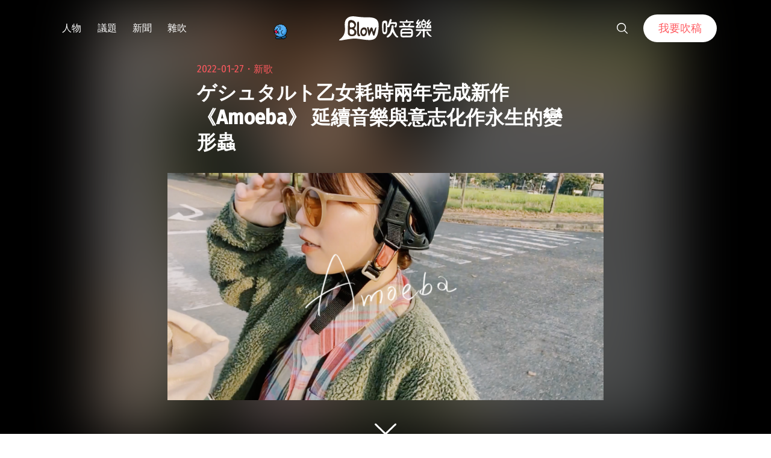

--- FILE ---
content_type: text/html; charset=UTF-8
request_url: https://blow.streetvoice.com/58853/
body_size: 19275
content:
<!doctype html>
<html lang="zh-TW">
<head>
	<meta charset="UTF-8" />
	<meta name="viewport" content="width=device-width, initial-scale=1" />
	<link rel="profile" href="https://gmpg.org/xfn/11" />
	<link href="https://blow.streetvoice.com/wp-content/themes/seedlet/assets/css/bootstrap-grid.css" rel="stylesheet">
			<style type="text/css">
					.heateor_sss_button_instagram span.heateor_sss_svg,a.heateor_sss_instagram span.heateor_sss_svg{background:radial-gradient(circle at 30% 107%,#fdf497 0,#fdf497 5%,#fd5949 45%,#d6249f 60%,#285aeb 90%)}
											.heateor_sss_horizontal_sharing .heateor_sss_svg,.heateor_sss_standard_follow_icons_container .heateor_sss_svg{
							color: #fff;
						border-width: 0px;
			border-style: solid;
			border-color: transparent;
		}
					.heateor_sss_horizontal_sharing .heateorSssTCBackground{
				color:#666;
			}
					.heateor_sss_horizontal_sharing span.heateor_sss_svg:hover,.heateor_sss_standard_follow_icons_container span.heateor_sss_svg:hover{
						border-color: transparent;
		}
		.heateor_sss_vertical_sharing span.heateor_sss_svg,.heateor_sss_floating_follow_icons_container span.heateor_sss_svg{
							color: #fff;
						border-width: 0px;
			border-style: solid;
			border-color: transparent;
		}
				.heateor_sss_vertical_sharing .heateorSssTCBackground{
			color:#666;
		}
						.heateor_sss_vertical_sharing span.heateor_sss_svg:hover,.heateor_sss_floating_follow_icons_container span.heateor_sss_svg:hover{
						border-color: transparent;
		}
		@media screen and (max-width:783px) {.heateor_sss_vertical_sharing{display:none!important}}		</style>
		<meta name='robots' content='index, follow, max-image-preview:large, max-snippet:-1, max-video-preview:-1' />

	<!-- This site is optimized with the Yoast SEO plugin v23.8 - https://yoast.com/wordpress/plugins/seo/ -->
	<title>ゲシュタルト乙女耗時兩年完成新作《Amoeba》 延續音樂與意志化作永生的變形蟲 - Blow 吹音樂</title>
	<link rel="canonical" href="https://blow.streetvoice.com/58853/" />
	<meta property="og:locale" content="zh_TW" />
	<meta property="og:type" content="article" />
	<meta property="og:title" content="ゲシュタルト乙女耗時兩年完成新作《Amoeba》 延續音樂與意志化作永生的變形蟲 - Blow 吹音樂" />
	<meta property="og:description" content="致力創作屬於臺灣樂團的日本音樂、由吉他手 Kaiaki、主唱 Mikan 兩人組成的樂團 ゲシュタルト乙女（Gestalt Girl），時隔前作《視力検査》兩年三個月，完成收錄含去年與高妍合作視覺的新歌〈再見〉等八曲全新專輯《Amoeba》閱讀全文 &quot;ゲシュタルト乙女耗時兩年完成新作《Amoeba》 延續音樂與意志化作永生的變形蟲&quot;" />
	<meta property="og:url" content="https://blow.streetvoice.com/58853/" />
	<meta property="og:site_name" content="Blow 吹音樂" />
	<meta property="article:published_time" content="2022-01-27T06:03:21+00:00" />
	<meta property="og:image" content="https://blow.streetvoice.com/wp-content/uploads/2022/01/宣傳照-1.png" />
	<meta property="og:image:width" content="960" />
	<meta property="og:image:height" content="500" />
	<meta property="og:image:type" content="image/png" />
	<meta name="author" content="吹編輯" />
	<meta name="twitter:label1" content="作者:" />
	<meta name="twitter:data1" content="吹編輯" />
	<meta name="twitter:label2" content="預估閱讀時間" />
	<meta name="twitter:data2" content="1 分鐘" />
	<script type="application/ld+json" class="yoast-schema-graph">{"@context":"https://schema.org","@graph":[{"@type":"WebPage","@id":"https://blow.streetvoice.com/58853/","url":"https://blow.streetvoice.com/58853/","name":"ゲシュタルト乙女耗時兩年完成新作《Amoeba》 延續音樂與意志化作永生的變形蟲 - Blow 吹音樂","isPartOf":{"@id":"https://blow.streetvoice.com/#website"},"primaryImageOfPage":{"@id":"https://blow.streetvoice.com/58853/#primaryimage"},"image":{"@id":"https://blow.streetvoice.com/58853/#primaryimage"},"thumbnailUrl":"https://blow.streetvoice.com/wp-content/uploads/2022/01/宣傳照-1.png","datePublished":"2022-01-27T06:03:21+00:00","dateModified":"2022-01-27T06:03:21+00:00","author":{"@id":"https://blow.streetvoice.com/#/schema/person/e12aff33e74900ef88e95d4b14b0bb0b"},"breadcrumb":{"@id":"https://blow.streetvoice.com/58853/#breadcrumb"},"inLanguage":"zh-TW","potentialAction":[{"@type":"ReadAction","target":["https://blow.streetvoice.com/58853/"]}]},{"@type":"ImageObject","inLanguage":"zh-TW","@id":"https://blow.streetvoice.com/58853/#primaryimage","url":"https://blow.streetvoice.com/wp-content/uploads/2022/01/宣傳照-1.png","contentUrl":"https://blow.streetvoice.com/wp-content/uploads/2022/01/宣傳照-1.png","width":960,"height":500},{"@type":"BreadcrumbList","@id":"https://blow.streetvoice.com/58853/#breadcrumb","itemListElement":[{"@type":"ListItem","position":1,"name":"Home","item":"https://blow.streetvoice.com/"},{"@type":"ListItem","position":2,"name":"ゲシュタルト乙女耗時兩年完成新作《Amoeba》 延續音樂與意志化作永生的變形蟲"}]},{"@type":"WebSite","@id":"https://blow.streetvoice.com/#website","url":"https://blow.streetvoice.com/","name":"Blow 吹音樂","description":"獨立音樂大小事","potentialAction":[{"@type":"SearchAction","target":{"@type":"EntryPoint","urlTemplate":"https://blow.streetvoice.com/?s={search_term_string}"},"query-input":{"@type":"PropertyValueSpecification","valueRequired":true,"valueName":"search_term_string"}}],"inLanguage":"zh-TW"},{"@type":"Person","@id":"https://blow.streetvoice.com/#/schema/person/e12aff33e74900ef88e95d4b14b0bb0b","name":"吹編輯","image":{"@type":"ImageObject","inLanguage":"zh-TW","@id":"https://blow.streetvoice.com/#/schema/person/image/","url":"https://blow.streetvoice.com/wp-content/uploads/2014/08/3拷貝4-150x150.jpg","contentUrl":"https://blow.streetvoice.com/wp-content/uploads/2014/08/3拷貝4-150x150.jpg","caption":"吹編輯"},"description":"給獨立音樂輕度愛好者： 所有新鮮有趣、光怪陸離、你應該知道或意想不到的消息都在這裡。 給獨立音樂重度研究生： 那些冷僻的專業知識、產業觀察、流行趨勢希望能滿足您的需求。","url":"https://blow.streetvoice.com/author/admin/"}]}</script>
	<!-- / Yoast SEO plugin. -->


<link rel='dns-prefetch' href='//fonts.googleapis.com' />
<link rel='dns-prefetch' href='//v0.wordpress.com' />
<link rel='dns-prefetch' href='//c0.wp.com' />
<link rel="alternate" type="application/rss+xml" title="訂閱《Blow 吹音樂》&raquo; 資訊提供" href="https://blow.streetvoice.com/feed/" />
<link rel="alternate" type="application/rss+xml" title="訂閱《Blow 吹音樂》&raquo; 留言的資訊提供" href="https://blow.streetvoice.com/comments/feed/" />
<link rel="alternate" type="application/rss+xml" title="訂閱《Blow 吹音樂 》&raquo;〈ゲシュタルト乙女耗時兩年完成新作《Amoeba》 延續音樂與意志化作永生的變形蟲〉留言的資訊提供" href="https://blow.streetvoice.com/58853/feed/" />
<link rel="alternate" title="oEmbed (JSON)" type="application/json+oembed" href="https://blow.streetvoice.com/wp-json/oembed/1.0/embed?url=https%3A%2F%2Fblow.streetvoice.com%2F58853%2F" />
<link rel="alternate" title="oEmbed (XML)" type="text/xml+oembed" href="https://blow.streetvoice.com/wp-json/oembed/1.0/embed?url=https%3A%2F%2Fblow.streetvoice.com%2F58853%2F&#038;format=xml" />
<style id='wp-img-auto-sizes-contain-inline-css'>
img:is([sizes=auto i],[sizes^="auto," i]){contain-intrinsic-size:3000px 1500px}
/*# sourceURL=wp-img-auto-sizes-contain-inline-css */
</style>
<style id='wp-emoji-styles-inline-css'>

	img.wp-smiley, img.emoji {
		display: inline !important;
		border: none !important;
		box-shadow: none !important;
		height: 1em !important;
		width: 1em !important;
		margin: 0 0.07em !important;
		vertical-align: -0.1em !important;
		background: none !important;
		padding: 0 !important;
	}
/*# sourceURL=wp-emoji-styles-inline-css */
</style>
<style id='wp-block-library-inline-css'>
:root{--wp-block-synced-color:#7a00df;--wp-block-synced-color--rgb:122,0,223;--wp-bound-block-color:var(--wp-block-synced-color);--wp-editor-canvas-background:#ddd;--wp-admin-theme-color:#007cba;--wp-admin-theme-color--rgb:0,124,186;--wp-admin-theme-color-darker-10:#006ba1;--wp-admin-theme-color-darker-10--rgb:0,107,160.5;--wp-admin-theme-color-darker-20:#005a87;--wp-admin-theme-color-darker-20--rgb:0,90,135;--wp-admin-border-width-focus:2px}@media (min-resolution:192dpi){:root{--wp-admin-border-width-focus:1.5px}}.wp-element-button{cursor:pointer}:root .has-very-light-gray-background-color{background-color:#eee}:root .has-very-dark-gray-background-color{background-color:#313131}:root .has-very-light-gray-color{color:#eee}:root .has-very-dark-gray-color{color:#313131}:root .has-vivid-green-cyan-to-vivid-cyan-blue-gradient-background{background:linear-gradient(135deg,#00d084,#0693e3)}:root .has-purple-crush-gradient-background{background:linear-gradient(135deg,#34e2e4,#4721fb 50%,#ab1dfe)}:root .has-hazy-dawn-gradient-background{background:linear-gradient(135deg,#faaca8,#dad0ec)}:root .has-subdued-olive-gradient-background{background:linear-gradient(135deg,#fafae1,#67a671)}:root .has-atomic-cream-gradient-background{background:linear-gradient(135deg,#fdd79a,#004a59)}:root .has-nightshade-gradient-background{background:linear-gradient(135deg,#330968,#31cdcf)}:root .has-midnight-gradient-background{background:linear-gradient(135deg,#020381,#2874fc)}:root{--wp--preset--font-size--normal:16px;--wp--preset--font-size--huge:42px}.has-regular-font-size{font-size:1em}.has-larger-font-size{font-size:2.625em}.has-normal-font-size{font-size:var(--wp--preset--font-size--normal)}.has-huge-font-size{font-size:var(--wp--preset--font-size--huge)}.has-text-align-center{text-align:center}.has-text-align-left{text-align:left}.has-text-align-right{text-align:right}.has-fit-text{white-space:nowrap!important}#end-resizable-editor-section{display:none}.aligncenter{clear:both}.items-justified-left{justify-content:flex-start}.items-justified-center{justify-content:center}.items-justified-right{justify-content:flex-end}.items-justified-space-between{justify-content:space-between}.screen-reader-text{border:0;clip-path:inset(50%);height:1px;margin:-1px;overflow:hidden;padding:0;position:absolute;width:1px;word-wrap:normal!important}.screen-reader-text:focus{background-color:#ddd;clip-path:none;color:#444;display:block;font-size:1em;height:auto;left:5px;line-height:normal;padding:15px 23px 14px;text-decoration:none;top:5px;width:auto;z-index:100000}html :where(.has-border-color){border-style:solid}html :where([style*=border-top-color]){border-top-style:solid}html :where([style*=border-right-color]){border-right-style:solid}html :where([style*=border-bottom-color]){border-bottom-style:solid}html :where([style*=border-left-color]){border-left-style:solid}html :where([style*=border-width]){border-style:solid}html :where([style*=border-top-width]){border-top-style:solid}html :where([style*=border-right-width]){border-right-style:solid}html :where([style*=border-bottom-width]){border-bottom-style:solid}html :where([style*=border-left-width]){border-left-style:solid}html :where(img[class*=wp-image-]){height:auto;max-width:100%}:where(figure){margin:0 0 1em}html :where(.is-position-sticky){--wp-admin--admin-bar--position-offset:var(--wp-admin--admin-bar--height,0px)}@media screen and (max-width:600px){html :where(.is-position-sticky){--wp-admin--admin-bar--position-offset:0px}}
.has-text-align-justify{text-align:justify;}

/*# sourceURL=wp-block-library-inline-css */
</style><style id='global-styles-inline-css'>
:root{--wp--preset--aspect-ratio--square: 1;--wp--preset--aspect-ratio--4-3: 4/3;--wp--preset--aspect-ratio--3-4: 3/4;--wp--preset--aspect-ratio--3-2: 3/2;--wp--preset--aspect-ratio--2-3: 2/3;--wp--preset--aspect-ratio--16-9: 16/9;--wp--preset--aspect-ratio--9-16: 9/16;--wp--preset--color--black: #000000;--wp--preset--color--cyan-bluish-gray: #abb8c3;--wp--preset--color--white: #ffffff;--wp--preset--color--pale-pink: #f78da7;--wp--preset--color--vivid-red: #cf2e2e;--wp--preset--color--luminous-vivid-orange: #ff6900;--wp--preset--color--luminous-vivid-amber: #fcb900;--wp--preset--color--light-green-cyan: #7bdcb5;--wp--preset--color--vivid-green-cyan: #00d084;--wp--preset--color--pale-cyan-blue: #8ed1fc;--wp--preset--color--vivid-cyan-blue: #0693e3;--wp--preset--color--vivid-purple: #9b51e0;--wp--preset--color--primary: #ff595f;--wp--preset--color--secondary: #ff595f;--wp--preset--color--foreground: #333333;--wp--preset--color--tertiary: #FAFBF6;--wp--preset--color--background: #FFFFFF;--wp--preset--gradient--vivid-cyan-blue-to-vivid-purple: linear-gradient(135deg,rgb(6,147,227) 0%,rgb(155,81,224) 100%);--wp--preset--gradient--light-green-cyan-to-vivid-green-cyan: linear-gradient(135deg,rgb(122,220,180) 0%,rgb(0,208,130) 100%);--wp--preset--gradient--luminous-vivid-amber-to-luminous-vivid-orange: linear-gradient(135deg,rgb(252,185,0) 0%,rgb(255,105,0) 100%);--wp--preset--gradient--luminous-vivid-orange-to-vivid-red: linear-gradient(135deg,rgb(255,105,0) 0%,rgb(207,46,46) 100%);--wp--preset--gradient--very-light-gray-to-cyan-bluish-gray: linear-gradient(135deg,rgb(238,238,238) 0%,rgb(169,184,195) 100%);--wp--preset--gradient--cool-to-warm-spectrum: linear-gradient(135deg,rgb(74,234,220) 0%,rgb(151,120,209) 20%,rgb(207,42,186) 40%,rgb(238,44,130) 60%,rgb(251,105,98) 80%,rgb(254,248,76) 100%);--wp--preset--gradient--blush-light-purple: linear-gradient(135deg,rgb(255,206,236) 0%,rgb(152,150,240) 100%);--wp--preset--gradient--blush-bordeaux: linear-gradient(135deg,rgb(254,205,165) 0%,rgb(254,45,45) 50%,rgb(107,0,62) 100%);--wp--preset--gradient--luminous-dusk: linear-gradient(135deg,rgb(255,203,112) 0%,rgb(199,81,192) 50%,rgb(65,88,208) 100%);--wp--preset--gradient--pale-ocean: linear-gradient(135deg,rgb(255,245,203) 0%,rgb(182,227,212) 50%,rgb(51,167,181) 100%);--wp--preset--gradient--electric-grass: linear-gradient(135deg,rgb(202,248,128) 0%,rgb(113,206,126) 100%);--wp--preset--gradient--midnight: linear-gradient(135deg,rgb(2,3,129) 0%,rgb(40,116,252) 100%);--wp--preset--gradient--hard-diagonal: linear-gradient(to bottom right, #ff595f 49.9%, #FAFBF6 50%);--wp--preset--gradient--hard-diagonal-inverted: linear-gradient(to top left, #ff595f 49.9%, #FAFBF6 50%);--wp--preset--gradient--hard-horizontal: linear-gradient(to bottom, #ff595f 50%, #FAFBF6 50%);--wp--preset--gradient--hard-horizontal-inverted: linear-gradient(to top, #ff595f 50%, #FAFBF6 50%);--wp--preset--gradient--diagonal: linear-gradient(to bottom right, #ff595f, #FAFBF6);--wp--preset--gradient--diagonal-inverted: linear-gradient(to top left, #ff595f, #FAFBF6);--wp--preset--gradient--horizontal: linear-gradient(to bottom, #ff595f, #FAFBF6);--wp--preset--gradient--horizontal-inverted: linear-gradient(to top, #ff595f, #FAFBF6);--wp--preset--gradient--stripe: linear-gradient(to bottom, transparent 20%, #ff595f 20%, #ff595f 80%, transparent 80%);--wp--preset--font-size--small: 16px;--wp--preset--font-size--medium: 20px;--wp--preset--font-size--large: 24px;--wp--preset--font-size--x-large: 42px;--wp--preset--font-size--tiny: 14px;--wp--preset--font-size--normal: 18px;--wp--preset--font-size--huge: 28px;--wp--preset--spacing--20: 0.44rem;--wp--preset--spacing--30: 0.67rem;--wp--preset--spacing--40: 1rem;--wp--preset--spacing--50: 1.5rem;--wp--preset--spacing--60: 2.25rem;--wp--preset--spacing--70: 3.38rem;--wp--preset--spacing--80: 5.06rem;--wp--preset--shadow--natural: 6px 6px 9px rgba(0, 0, 0, 0.2);--wp--preset--shadow--deep: 12px 12px 50px rgba(0, 0, 0, 0.4);--wp--preset--shadow--sharp: 6px 6px 0px rgba(0, 0, 0, 0.2);--wp--preset--shadow--outlined: 6px 6px 0px -3px rgb(255, 255, 255), 6px 6px rgb(0, 0, 0);--wp--preset--shadow--crisp: 6px 6px 0px rgb(0, 0, 0);}:where(.is-layout-flex){gap: 0.5em;}:where(.is-layout-grid){gap: 0.5em;}body .is-layout-flex{display: flex;}.is-layout-flex{flex-wrap: wrap;align-items: center;}.is-layout-flex > :is(*, div){margin: 0;}body .is-layout-grid{display: grid;}.is-layout-grid > :is(*, div){margin: 0;}:where(.wp-block-columns.is-layout-flex){gap: 2em;}:where(.wp-block-columns.is-layout-grid){gap: 2em;}:where(.wp-block-post-template.is-layout-flex){gap: 1.25em;}:where(.wp-block-post-template.is-layout-grid){gap: 1.25em;}.has-black-color{color: var(--wp--preset--color--black) !important;}.has-cyan-bluish-gray-color{color: var(--wp--preset--color--cyan-bluish-gray) !important;}.has-white-color{color: var(--wp--preset--color--white) !important;}.has-pale-pink-color{color: var(--wp--preset--color--pale-pink) !important;}.has-vivid-red-color{color: var(--wp--preset--color--vivid-red) !important;}.has-luminous-vivid-orange-color{color: var(--wp--preset--color--luminous-vivid-orange) !important;}.has-luminous-vivid-amber-color{color: var(--wp--preset--color--luminous-vivid-amber) !important;}.has-light-green-cyan-color{color: var(--wp--preset--color--light-green-cyan) !important;}.has-vivid-green-cyan-color{color: var(--wp--preset--color--vivid-green-cyan) !important;}.has-pale-cyan-blue-color{color: var(--wp--preset--color--pale-cyan-blue) !important;}.has-vivid-cyan-blue-color{color: var(--wp--preset--color--vivid-cyan-blue) !important;}.has-vivid-purple-color{color: var(--wp--preset--color--vivid-purple) !important;}.has-black-background-color{background-color: var(--wp--preset--color--black) !important;}.has-cyan-bluish-gray-background-color{background-color: var(--wp--preset--color--cyan-bluish-gray) !important;}.has-white-background-color{background-color: var(--wp--preset--color--white) !important;}.has-pale-pink-background-color{background-color: var(--wp--preset--color--pale-pink) !important;}.has-vivid-red-background-color{background-color: var(--wp--preset--color--vivid-red) !important;}.has-luminous-vivid-orange-background-color{background-color: var(--wp--preset--color--luminous-vivid-orange) !important;}.has-luminous-vivid-amber-background-color{background-color: var(--wp--preset--color--luminous-vivid-amber) !important;}.has-light-green-cyan-background-color{background-color: var(--wp--preset--color--light-green-cyan) !important;}.has-vivid-green-cyan-background-color{background-color: var(--wp--preset--color--vivid-green-cyan) !important;}.has-pale-cyan-blue-background-color{background-color: var(--wp--preset--color--pale-cyan-blue) !important;}.has-vivid-cyan-blue-background-color{background-color: var(--wp--preset--color--vivid-cyan-blue) !important;}.has-vivid-purple-background-color{background-color: var(--wp--preset--color--vivid-purple) !important;}.has-black-border-color{border-color: var(--wp--preset--color--black) !important;}.has-cyan-bluish-gray-border-color{border-color: var(--wp--preset--color--cyan-bluish-gray) !important;}.has-white-border-color{border-color: var(--wp--preset--color--white) !important;}.has-pale-pink-border-color{border-color: var(--wp--preset--color--pale-pink) !important;}.has-vivid-red-border-color{border-color: var(--wp--preset--color--vivid-red) !important;}.has-luminous-vivid-orange-border-color{border-color: var(--wp--preset--color--luminous-vivid-orange) !important;}.has-luminous-vivid-amber-border-color{border-color: var(--wp--preset--color--luminous-vivid-amber) !important;}.has-light-green-cyan-border-color{border-color: var(--wp--preset--color--light-green-cyan) !important;}.has-vivid-green-cyan-border-color{border-color: var(--wp--preset--color--vivid-green-cyan) !important;}.has-pale-cyan-blue-border-color{border-color: var(--wp--preset--color--pale-cyan-blue) !important;}.has-vivid-cyan-blue-border-color{border-color: var(--wp--preset--color--vivid-cyan-blue) !important;}.has-vivid-purple-border-color{border-color: var(--wp--preset--color--vivid-purple) !important;}.has-vivid-cyan-blue-to-vivid-purple-gradient-background{background: var(--wp--preset--gradient--vivid-cyan-blue-to-vivid-purple) !important;}.has-light-green-cyan-to-vivid-green-cyan-gradient-background{background: var(--wp--preset--gradient--light-green-cyan-to-vivid-green-cyan) !important;}.has-luminous-vivid-amber-to-luminous-vivid-orange-gradient-background{background: var(--wp--preset--gradient--luminous-vivid-amber-to-luminous-vivid-orange) !important;}.has-luminous-vivid-orange-to-vivid-red-gradient-background{background: var(--wp--preset--gradient--luminous-vivid-orange-to-vivid-red) !important;}.has-very-light-gray-to-cyan-bluish-gray-gradient-background{background: var(--wp--preset--gradient--very-light-gray-to-cyan-bluish-gray) !important;}.has-cool-to-warm-spectrum-gradient-background{background: var(--wp--preset--gradient--cool-to-warm-spectrum) !important;}.has-blush-light-purple-gradient-background{background: var(--wp--preset--gradient--blush-light-purple) !important;}.has-blush-bordeaux-gradient-background{background: var(--wp--preset--gradient--blush-bordeaux) !important;}.has-luminous-dusk-gradient-background{background: var(--wp--preset--gradient--luminous-dusk) !important;}.has-pale-ocean-gradient-background{background: var(--wp--preset--gradient--pale-ocean) !important;}.has-electric-grass-gradient-background{background: var(--wp--preset--gradient--electric-grass) !important;}.has-midnight-gradient-background{background: var(--wp--preset--gradient--midnight) !important;}.has-small-font-size{font-size: var(--wp--preset--font-size--small) !important;}.has-medium-font-size{font-size: var(--wp--preset--font-size--medium) !important;}.has-large-font-size{font-size: var(--wp--preset--font-size--large) !important;}.has-x-large-font-size{font-size: var(--wp--preset--font-size--x-large) !important;}
/*# sourceURL=global-styles-inline-css */
</style>

<style id='classic-theme-styles-inline-css'>
/*! This file is auto-generated */
.wp-block-button__link{color:#fff;background-color:#32373c;border-radius:9999px;box-shadow:none;text-decoration:none;padding:calc(.667em + 2px) calc(1.333em + 2px);font-size:1.125em}.wp-block-file__button{background:#32373c;color:#fff;text-decoration:none}
/*# sourceURL=/wp-includes/css/classic-themes.min.css */
</style>
<link rel='stylesheet' id='dashicons-css' href='https://c0.wp.com/c/6.9/wp-includes/css/dashicons.min.css' media='all' />
<link rel='stylesheet' id='post-views-counter-frontend-css' href='https://blow.streetvoice.com/wp-content/plugins/post-views-counter/css/frontend.css?ver=1.3.11' media='all' />
<link rel='stylesheet' id='ssp-frontend-css-css' href='https://blow.streetvoice.com/wp-content/plugins/smart-scroll-posts/css/frontend/frontend.css?ver=2.0.8' media='all' />
<link rel='stylesheet' id='ppress-frontend-css' href='https://blow.streetvoice.com/wp-content/plugins/wp-user-avatar/assets/css/frontend.min.css?ver=3.2.13' media='all' />
<link rel='stylesheet' id='ppress-flatpickr-css' href='https://blow.streetvoice.com/wp-content/plugins/wp-user-avatar/assets/flatpickr/flatpickr.min.css?ver=3.2.13' media='all' />
<link rel='stylesheet' id='ppress-select2-css' href='https://blow.streetvoice.com/wp-content/plugins/wp-user-avatar/assets/select2/select2.min.css?ver=6.9' media='all' />
<link rel='stylesheet' id='seedlet-fonts-css' href='https://fonts.googleapis.com/css?family=Fira+Sans%3Aital%2Cwght%400%2C400%3B0%2C500%3B1%2C400%7CPlayfair+Display%3Aital%2Cwght%400%2C400%3B0%2C700%3B1%2C400&#038;subset=latin%2Clatin-ext' media='all' />
<link rel='stylesheet' id='seedlet-style-css' href='https://blow.streetvoice.com/wp-content/themes/seedlet/style.css?ver=1.1.13' media='all' />
<link rel='stylesheet' id='seedlet-style-navigation-css' href='https://blow.streetvoice.com/wp-content/themes/seedlet/assets/css/style-navigation.css?ver=1.1.13' media='all' />
<link rel='stylesheet' id='seedlet-print-style-css' href='https://blow.streetvoice.com/wp-content/themes/seedlet/assets/css/print.css?ver=1.1.13' media='print' />
<link rel='stylesheet' id='seedlet-custom-color-overrides-css' href='https://blow.streetvoice.com/wp-content/themes/seedlet/assets/css/custom-color-overrides.css?ver=1.1.13' media='all' />
<style id='seedlet-custom-color-overrides-inline-css'>
:root {--global--color-primary:#ff595f;--global--color-primary-hover: #4C4C4C;--global--color-secondary:#ff595f;--global--color-secondary-hover: #4C4C4C;}::selection { background-color: #F2F2F2;}::-moz-selection { background-color: #F2F2F2;}
/*# sourceURL=seedlet-custom-color-overrides-inline-css */
</style>
<link rel='stylesheet' id='heateor_sss_frontend_css-css' href='https://blow.streetvoice.com/wp-content/plugins/sassy-social-share/public/css/sassy-social-share-public.css?ver=3.3.42' media='all' />
<link rel='stylesheet' id='tablepress-default-css' href='https://blow.streetvoice.com/wp-content/plugins/tablepress/css/default.min.css?ver=1.14' media='all' />
<link rel='stylesheet' id='jetpack_css-css' href='https://c0.wp.com/p/jetpack/11.0.2/css/jetpack.css' media='all' />
<script src="https://c0.wp.com/c/6.9/wp-includes/js/jquery/jquery.min.js" id="jquery-core-js"></script>
<script src="https://c0.wp.com/c/6.9/wp-includes/js/jquery/jquery-migrate.min.js" id="jquery-migrate-js"></script>
<script src="https://blow.streetvoice.com/wp-content/plugins/wp-user-avatar/assets/flatpickr/flatpickr.min.js?ver=6.9" id="ppress-flatpickr-js"></script>
<script src="https://blow.streetvoice.com/wp-content/plugins/wp-user-avatar/assets/select2/select2.min.js?ver=6.9" id="ppress-select2-js"></script>
<link rel="https://api.w.org/" href="https://blow.streetvoice.com/wp-json/" /><link rel="alternate" title="JSON" type="application/json" href="https://blow.streetvoice.com/wp-json/wp/v2/posts/58853" /><link rel="EditURI" type="application/rsd+xml" title="RSD" href="https://blow.streetvoice.com/xmlrpc.php?rsd" />
<meta name="generator" content="WordPress 6.9" />
<link rel='shortlink' href='https://blow.streetvoice.com/?p=58853' />
<!-- Start Alexa Certify Javascript -->
<script type="text/javascript">
_atrk_opts = { atrk_acct:"CKFni1a8s700Ea", domain:"streetvoice.com",dynamic: true};
(function() { var as = document.createElement('script'); as.type = 'text/javascript'; as.async = true; as.src = "https://d31qbv1cthcecs.cloudfront.net/atrk.js"; var s = document.getElementsByTagName('script')[0];s.parentNode.insertBefore(as, s); })();
</script>
<noscript><img src="https://d5nxst8fruw4z.cloudfront.net/atrk.gif?account=CKFni1a8s700Ea" style="display:none" height="1" width="1" alt="" /></noscript>
<!-- End Alexa Certify Javascript -->
<style>img#wpstats{display:none}</style>
	<link rel="pingback" href="https://blow.streetvoice.com/xmlrpc.php"><style type="text/css">.broken_link, a.broken_link {
	text-decoration: line-through;
}</style>			<style type="text/css">
				/* If html does not have either class, do not show lazy loaded images. */
				html:not( .jetpack-lazy-images-js-enabled ):not( .js ) .jetpack-lazy-image {
					display: none;
				}
			</style>
			<script>
				document.documentElement.classList.add(
					'jetpack-lazy-images-js-enabled'
				);
			</script>
		<link rel="icon" href="https://blow.streetvoice.com/wp-content/uploads/2021/04/cropped-blow-512x512-1-32x32.png" sizes="32x32" />
<link rel="icon" href="https://blow.streetvoice.com/wp-content/uploads/2021/04/cropped-blow-512x512-1-192x192.png" sizes="192x192" />
<link rel="apple-touch-icon" href="https://blow.streetvoice.com/wp-content/uploads/2021/04/cropped-blow-512x512-1-180x180.png" />
<meta name="msapplication-TileImage" content="https://blow.streetvoice.com/wp-content/uploads/2021/04/cropped-blow-512x512-1-270x270.png" />

	<script async='async' src='https://www.googletagservices.com/tag/js/gpt.js'></script>
<script>
  var googletag = googletag || {};
  googletag.cmd = googletag.cmd || [];
</script>

			<!-- 文章內頁 --!>
        <script>
          googletag.cmd.push(function() {
            googletag.defineSlot('/6531201/bm_article_pc_300x250_1', [[300, 250], [1, 1]],'div-gpt-ad-1560939147752-0').addService(googletag.pubads());
            googletag.defineSlot('/6531201/bm_article_pc_300x250_2', [[300, 250], [1, 1]], 'div-gpt-ad-1560939147752-1').addService(googletag.pubads());
            googletag.defineSlot('/6531201/bm_article_right_pc_336x280_1', [300, 250], 'div-gpt-ad-1560939147752-2').addService(googletag.pubads());
            googletag.defineSlot('/6531201/bm_article_right_pc_336x280_2', [300, 250], 'div-gpt-ad-1560939147752-3').addService(googletag.pubads());
            googletag.defineSlot('/6531201/bm_list_right_pc_300x600', [[300, 250], [336, 280], [300, 600]], 'div-gpt-ad-1560940122581-1').addService(googletag.pubads());
            googletag.defineSlot('/6531201/bm_article_atf_mb_320x100', [[320, 50], [320, 100], [1, 1]], 'div-gpt-ad-1560939428720-0').addService(googletag.pubads());
            googletag.defineSlot('/6531201/bm_article_infeed_mb_336x280_1', [[300, 250], 'fluid', [320, 50], [336, 280], [320, 100]], 'div-gpt-ad-1560939428720-1').addService(googletag.pubads());
            googletag.defineSlot('/6531201/bm_article_infeed_mb_336x280_2', [[320, 50], [320, 100], 'fluid', [300, 250], [336, 280]], 'div-gpt-ad-1560939428720-2').addService(googletag.pubads());
            googletag.defineSlot('/6531201/bm_footer_all_mb', [[300, 250], [336, 280], 'fluid'], 'div-gpt-ad-1560939996427-0').addService(googletag.pubads());
            googletag.pubads().enableSingleRequest();
            googletag.pubads().collapseEmptyDivs();
			googletag.pubads().enableLazyLoad({
				fetchMarginPercent: 250,  // 在 5 個檢視點範圍內擷取版位。
				renderMarginPercent: 100,  //  在 2 個檢視點範圍內顯示版位。
				mobileScaling: 2.0  // 使用行動裝置時，將上述值加倍。
			});
            googletag.enableServices();
          });
        </script>
	
	<!-- Google Tag Manager -->
	<script>(function(w,d,s,l,i){w[l]=w[l]||[];w[l].push({'gtm.start':
	new Date().getTime(),event:'gtm.js'});var f=d.getElementsByTagName(s)[0],
	j=d.createElement(s),dl=l!='dataLayer'?'&l='+l:'';j.async=true;j.src=
	'https://www.googletagmanager.com/gtm.js?id='+i+dl;f.parentNode.insertBefore(j,f);
	})(window,document,'script','dataLayer','GTM-TSRQDR5');</script>
	<!-- End Google Tag Manager -->

	<!-- Global site tag (gtag.js) - Google Analytics -->
	<script async src="https://www.googletagmanager.com/gtag/js?id=UA-964610-35"></script>
	<script>
	  window.dataLayer = window.dataLayer || [];
	  function gtag(){dataLayer.push(arguments);}
	  gtag('js', new Date());
	  gtag('config', 'UA-964610-35');
	</script>

<!-- Google tag (gtag.js) -->
<script async src="https://www.googletagmanager.com/gtag/js?id=G-XSND25BJ10"></script>
<script>
  window.dataLayer = window.dataLayer || [];
  function gtag(){dataLayer.push(arguments);}
  gtag('js', new Date());

  gtag('config', 'G-XSND25BJ10');
</script>

</head>

<body class="wp-singular post-template-default single single-post postid-58853 single-format-standard wp-embed-responsive wp-theme-seedlet singular has-main-navigation">
	<!-- Google Tag Manager (noscript) -->
	<noscript><iframe src="https://www.googletagmanager.com/ns.html?id=GTM-TSRQDR5"
	height="0" width="0" style="display:none;visibility:hidden"></iframe></noscript>
	<!-- End Google Tag Manager (noscript) -->
	
<div id="page" class="site">
	<a class="skip-link screen-reader-text" href="#content">跳至主要內容</a>

	
	<header id="masthead" class="site-header header_classes has-title-and-tagline has-menu" role="banner">
		<div class="container">
				<nav id="site-navigation" class="primary-navigation" role="navigation" aria-label="主要選單">
		<button id="primary-close-menu" class="button close">
			<span class="dropdown-icon close">關閉 <svg class="svg-icon" width="24" height="24" aria-hidden="true" role="img" focusable="false" viewBox="0 0 24 24" fill="none" xmlns="http://www.w3.org/2000/svg"><path fill-rule="evenodd" clip-rule="evenodd" d="M12 10.9394L5.53033 4.46973L4.46967 5.53039L10.9393 12.0001L4.46967 18.4697L5.53033 19.5304L12 13.0607L18.4697 19.5304L19.5303 18.4697L13.0607 12.0001L19.5303 5.53039L18.4697 4.46973L12 10.9394Z" fill="currentColor"/></svg></span>
			<span class="hide-visually collapsed-text">已收合</span>
		</button>
		
		<div class="primary-menu-container"><ul id="menu-menu_new-1" class="menu-wrapper"><li class="menu-item menu-item-type-taxonomy menu-item-object-category menu-item-29570"><a href="https://blow.streetvoice.com/c/issue/">人物</a></li>
<li class="menu-item menu-item-type-taxonomy menu-item-object-category menu-item-29572"><a href="https://blow.streetvoice.com/c/review/">議題</a></li>
<li class="menu-item menu-item-type-taxonomy menu-item-object-category current-post-ancestor menu-item-29577"><a href="https://blow.streetvoice.com/c/headline/">新聞</a></li>
<li class="menu-item menu-item-type-taxonomy menu-item-object-category menu-item-29571"><a href="https://blow.streetvoice.com/c/lifestyle/">雜吹</a></li>
<li class="menu-item menu-item-type-post_type menu-item-object-page menu-item-53740"><a href="https://blow.streetvoice.com/submit/">我要吹稿</a></li>
</ul></div>
	</nav><!-- #site-navigation -->

<div class="menu-button-container">
			<button id="primary-open-menu" class="button open">
			<span class="dropdown-icon open"><svg class="svg-icon" width="24" height="24" aria-hidden="true" role="img" focusable="false" viewBox="0 0 24 24" fill="none" xmlns="http://www.w3.org/2000/svg"><path fill-rule="evenodd" clip-rule="evenodd" d="M4.5 6H19.5V7.5H4.5V6ZM4.5 12H19.5V13.5H4.5V12ZM19.5 18H4.5V19.5H19.5V18Z" fill="currentColor"/></svg></span>
			<span class="hide-visually expanded-text">已展開</span>
		</button>
	</div>
			
<div class="site-logo">
	<a href="https://blow.streetvoice.com/" rel="home">
		<img src="https://blow.streetvoice.com/wp-content/themes/seedlet/assets/img/logo-Blow-w.svg" class="logo-Blow-w">
		<img src="https://blow.streetvoice.com/wp-content/themes/seedlet/assets/img/logo-Blow-r.svg" class="logo-Blow-r">
	</a>
</div>


			<div class="d-flex">
				<form class="search" method="get" action="https://blow.streetvoice.com" role="search">
				  <input type="search" class="search-field" value="" name="s" title="搜尋關鍵字:" />
				  <marquee direction="left" scrolldelay="40" class="position-absolute icon-blow">
		        <img src="https://blow.streetvoice.com/wp-content/themes/seedlet/assets/img/blow.gif" border="0" />
		    	</marquee>
				</form>
				<a href="https://blow.streetvoice.com/submit/" class="btn btn-blow d-none d-md-inline-flex ml-10p">我要吹稿</a>
			</div>
		</div>
	</header><!-- #masthead -->

	<div id="content" class="site-content">

	<section id="primary" class="content-area">
		<main id="main" class="site-main" role="main">

			
<article id="post-58853" class="post-58853 post type-post status-publish format-standard has-post-thumbnail hentry category-check-out tag-3327 tag-line-today tag-gestalt-girl entry">
	<div class="article-top">
		<div class="container">
			<div class="row justify-content-center">
				<div class="col-md-10 col-lg-9 col-xl-8">
					<header class="entry-header">
						<p class="text-red line-height-sm mb-0">
							2022-01-27・<a href="https://blow.streetvoice.com/c/headline/check-out/">新歌</a>						</p>
						<h1 class="entry-title">ゲシュタルト乙女耗時兩年完成新作《Amoeba》 延續音樂與意志化作永生的變形蟲</h1>					</header>

					
			<figure class="post-thumbnail">
				<img width="960" height="500" src="https://blow.streetvoice.com/wp-content/uploads/2022/01/宣傳照-1.png" class="attachment-post-thumbnail size-post-thumbnail wp-post-image jetpack-lazy-image" alt="" decoding="async" loading="lazy" data-lazy-srcset="https://blow.streetvoice.com/wp-content/uploads/2022/01/宣傳照-1.png 960w, https://blow.streetvoice.com/wp-content/uploads/2022/01/宣傳照-1-300x156.png 300w, https://blow.streetvoice.com/wp-content/uploads/2022/01/宣傳照-1-768x400.png 768w, https://blow.streetvoice.com/wp-content/uploads/2022/01/宣傳照-1-750x390.png 750w, https://blow.streetvoice.com/wp-content/uploads/2022/01/宣傳照-1-420x218.png 420w" data-lazy-sizes="auto, (max-width: 960px) 100vw, 960px" data-lazy-src="https://blow.streetvoice.com/wp-content/uploads/2022/01/宣傳照-1.png?is-pending-load=1" srcset="[data-uri]" />			</figure><!-- .post-thumbnail -->

								<span class="icon-down"></span>
				</div>
			</div>
		</div>
		<div class="article-blur-bg">
			
			<figure class="post-thumbnail">
				<img width="960" height="500" src="https://blow.streetvoice.com/wp-content/uploads/2022/01/宣傳照-1.png" class="attachment-post-thumbnail size-post-thumbnail wp-post-image jetpack-lazy-image" alt="" decoding="async" loading="lazy" data-lazy-srcset="https://blow.streetvoice.com/wp-content/uploads/2022/01/宣傳照-1.png 960w, https://blow.streetvoice.com/wp-content/uploads/2022/01/宣傳照-1-300x156.png 300w, https://blow.streetvoice.com/wp-content/uploads/2022/01/宣傳照-1-768x400.png 768w, https://blow.streetvoice.com/wp-content/uploads/2022/01/宣傳照-1-750x390.png 750w, https://blow.streetvoice.com/wp-content/uploads/2022/01/宣傳照-1-420x218.png 420w" data-lazy-sizes="auto, (max-width: 960px) 100vw, 960px" data-lazy-src="https://blow.streetvoice.com/wp-content/uploads/2022/01/宣傳照-1.png?is-pending-load=1" srcset="[data-uri]" />			</figure><!-- .post-thumbnail -->

					</div>
	</div>

	<div class="entry-content">
		<div class="container">
			<div class="row">
				<div class="col-md-9 col-lg-10 col-xl-8">
					<div class="banner-block mb-30p text-center d-lg-none">
						<!-- /6531201/bm_article_atf_mb_320x100 -->
						<div id='div-gpt-ad-1560939428720-0'>
							<script>
								googletag.cmd.push(function() { googletag.display('div-gpt-ad-1560939428720-0'); });
							</script>
						</div>
					</div><!-- 熱推方塊 A_MB -->
					<div class="text-read">
						<div class="smart_content_wrapper"><p>致力創作屬於臺灣樂團的日本音樂、由吉他手 Kaiaki、主唱 Mikan 兩人組成的樂團 ゲシュタルト乙女（Gestalt Girl），時隔前作《視力検査》兩年三個月，完成收錄含去年與高妍合作視覺的新歌〈再見〉等八曲全新專輯《Amoeba》，即將於今年 3 月 16 日正式發行，同時公開新專輯全作試聽的 Tralier 影片！</p>
<p><iframe loading="lazy" title="YouTube video player" src="https://www.youtube.com/embed/3maxMDU7dSs" width="657" height="493" frameborder="0" allowfullscreen="allowfullscreen"></iframe></p>
<p>Amoeba 一詞於希臘語中有「變化」一意，後被科學家使用稱呼「不死之蟲」的變形蟲，以此衍伸主題命名帶出音樂永生之主旨。團員共鳴於無固定型態與樣貌，可以根據本身需求變更體型的變形蟲，一如ゲシュタルト乙女長久以來不受曲風限制拘束的創作理念。變形蟲的生命階段中沒有死亡，因為可以仰賴自體繁殖、無限分裂出新的自我，即為本作ゲシュタルト乙女對自身音樂創作的闡釋，希望可以透過聆聽作品產生擦撞，進而延伸嶄新思路，如變形蟲繁殖分裂，不斷傳遞、擴散音樂的本質。</p>
<p><a href="https://blow.streetvoice.com/wp-content/uploads/2022/01/宣傳照-2-1.jpg"><img loading="lazy" decoding="async" class="alignnone size-full wp-image-58856 jetpack-lazy-image" src="https://blow.streetvoice.com/wp-content/uploads/2022/01/宣傳照-2-1.jpg" alt width="1500" height="1501" data-lazy-srcset="https://blow.streetvoice.com/wp-content/uploads/2022/01/宣傳照-2-1.jpg 1500w, https://blow.streetvoice.com/wp-content/uploads/2022/01/宣傳照-2-1-300x300.jpg 300w, https://blow.streetvoice.com/wp-content/uploads/2022/01/宣傳照-2-1-1024x1024.jpg 1024w, https://blow.streetvoice.com/wp-content/uploads/2022/01/宣傳照-2-1-150x150.jpg 150w, https://blow.streetvoice.com/wp-content/uploads/2022/01/宣傳照-2-1-768x769.jpg 768w, https://blow.streetvoice.com/wp-content/uploads/2022/01/宣傳照-2-1-200x200.jpg 200w" data-lazy-sizes="auto, (max-width: 1500px) 100vw, 1500px" data-lazy-src="https://blow.streetvoice.com/wp-content/uploads/2022/01/宣傳照-2-1.jpg?is-pending-load=1" srcset="[data-uri]"><noscript><img loading="lazy" decoding="async" class="alignnone size-full wp-image-58856" src="https://blow.streetvoice.com/wp-content/uploads/2022/01/宣傳照-2-1.jpg" alt="" width="1500" height="1501" srcset="https://blow.streetvoice.com/wp-content/uploads/2022/01/宣傳照-2-1.jpg 1500w, https://blow.streetvoice.com/wp-content/uploads/2022/01/宣傳照-2-1-300x300.jpg 300w, https://blow.streetvoice.com/wp-content/uploads/2022/01/宣傳照-2-1-1024x1024.jpg 1024w, https://blow.streetvoice.com/wp-content/uploads/2022/01/宣傳照-2-1-150x150.jpg 150w, https://blow.streetvoice.com/wp-content/uploads/2022/01/宣傳照-2-1-768x769.jpg 768w, https://blow.streetvoice.com/wp-content/uploads/2022/01/宣傳照-2-1-200x200.jpg 200w" sizes="auto, (max-width: 1500px) 100vw, 1500px" /></noscript></a></p>
<p>《Amoeba》全作為 ゲシュタルト乙女 獨立製作，母帶後製送至東京由魚韻、DAOKO 御用錄音工程師浦本雅史（Uramoto Masashi）完成。專輯主視覺為沖繩出身，曾負責知名日劇《大豆田永久子與三個前夫》系列主題曲《Presence》藝術視覺的日本人氣藝術家「我喜屋位瑳務（Isamu Gakiya）」繪製，而實體專輯設計則由曾獲德國紅點設計大獎、英國設計與藝術指導獎 D&amp;AD awards、JPDA 日本頂尖包裝設計大獎等佳績，並且擔任相対性理論《相対性理論／正しい相対性理論》專輯設計的日本設計團隊「SPREAD」進行，製作陣容相當豪華。</p>
<p><a href="https://blow.streetvoice.com/wp-content/uploads/2022/01/宣傳照-3.jpeg"><img loading="lazy" decoding="async" class="alignnone size-full wp-image-58857 jetpack-lazy-image" src="https://blow.streetvoice.com/wp-content/uploads/2022/01/宣傳照-3.jpeg" alt width="1500" height="1001" data-lazy-srcset="https://blow.streetvoice.com/wp-content/uploads/2022/01/宣傳照-3.jpeg 1500w, https://blow.streetvoice.com/wp-content/uploads/2022/01/宣傳照-3-300x200.jpeg 300w, https://blow.streetvoice.com/wp-content/uploads/2022/01/宣傳照-3-1024x683.jpeg 1024w, https://blow.streetvoice.com/wp-content/uploads/2022/01/宣傳照-3-768x513.jpeg 768w" data-lazy-sizes="auto, (max-width: 1500px) 100vw, 1500px" data-lazy-src="https://blow.streetvoice.com/wp-content/uploads/2022/01/宣傳照-3.jpeg?is-pending-load=1" srcset="[data-uri]"><noscript><img loading="lazy" decoding="async" class="alignnone size-full wp-image-58857" src="https://blow.streetvoice.com/wp-content/uploads/2022/01/宣傳照-3.jpeg" alt="" width="1500" height="1001" srcset="https://blow.streetvoice.com/wp-content/uploads/2022/01/宣傳照-3.jpeg 1500w, https://blow.streetvoice.com/wp-content/uploads/2022/01/宣傳照-3-300x200.jpeg 300w, https://blow.streetvoice.com/wp-content/uploads/2022/01/宣傳照-3-1024x683.jpeg 1024w, https://blow.streetvoice.com/wp-content/uploads/2022/01/宣傳照-3-768x513.jpeg 768w" sizes="auto, (max-width: 1500px) 100vw, 1500px" /></noscript></a></p>
<p>同時，ゲシュタルト乙女也公開於官方 YouTube 頻道由主唱 Mikan 親自拍攝、以乘坐在機車後座自由哼唱的 Vlog 風格呈現的專輯試聽 Trailer，邀請大家一同搶先聽新專輯，親身感受自由且無拘無束的《Amoeba》。</p>
</div>					</div>
					<hr class="mt-30p mb-30p mobile-hide" />
					<div class="entry-author">
						<h2>文章作者</h2>
						<div class="row">
							<div class="col-auto">
								<a href="https://blow.streetvoice.com/author/admin/">
									<img data-del="avatar" alt="avatar" src="https://blow.streetvoice.com/wp-content/uploads/2014/08/3拷貝4-150x150.jpg" class="avatar pp-user-avatar avatar-96 photo w-100p jetpack-lazy-image" height="96" width="96" data-lazy-src="https://blow.streetvoice.com/wp-content/uploads/2014/08/3拷貝4-150x150.jpg?is-pending-load=1" srcset="[data-uri]"><noscript><img data-del="avatar" alt="avatar" src='https://blow.streetvoice.com/wp-content/uploads/2014/08/3拷貝4-150x150.jpg' class='avatar pp-user-avatar avatar-96 photo w-100p' height='96' width='96'/></noscript>								</a>
							</div>
							<div class="col">
								<div class="author-heading">
									<h2 class="author-title">
										<a href="https://blow.streetvoice.com/author/admin/">
											<span class="author-name">
												吹編輯											</span><!-- .author-name -->
										</a>
									</h2>
								</div><!-- .author-heading -->
								<p class="author-bio">
									給獨立音樂輕度愛好者：
所有新鮮有趣、光怪陸離、你應該知道或意想不到的消息都在這裡。
給獨立音樂重度研究生：
那些冷僻的專業知識、產業觀察、流行趨勢希望能滿足您的需求。									<a class="author-link" href="https://blow.streetvoice.com/author/admin/" rel="author">瀏覽所有 吹編輯 的文章</a>
								</p><!-- .author-bio -->
							</div>
						</div>
					</div><!-- .entry-author -->
					<hr class="mt-30p mb-30p" />
					<div class="row d-none d-lg-flex">
						<div class="col-lg-6">
							<div class="banner-block text-center">
								<div id='div-gpt-ad-1560939147752-2'>
									<script>
										googletag.cmd.push(function() { googletag.display('div-gpt-ad-1560939147752-2'); });
									</script>
								</div>
							</div><!-- 熱推方塊 A_PC -->
						</div>
						<div class="col-lg-6">
							<div class="banner-block text-center">
								<div id='div-gpt-ad-1560939147752-3'>
									<script>
										googletag.cmd.push(function() { googletag.display('div-gpt-ad-1560939147752-3'); });
									</script>
								</div>
							</div><!-- 熱推方塊 Ｂ_PC -->
						</div>
					</div>
				</div>
				<div class="col-md-3 col-lg-2 col-xl-2 order-md-first">
					<a href="https://blow.streetvoice.com/author/admin/">
						<img data-del="avatar" alt="avatar" src="https://blow.streetvoice.com/wp-content/uploads/2014/08/3拷貝4-150x150.jpg" class="avatar pp-user-avatar avatar-96 photo w-100p mb-10p jetpack-lazy-image" height="96" width="96" data-lazy-src="https://blow.streetvoice.com/wp-content/uploads/2014/08/3拷貝4-150x150.jpg?is-pending-load=1" srcset="[data-uri]"><noscript><img data-del="avatar" alt="avatar" src='https://blow.streetvoice.com/wp-content/uploads/2014/08/3拷貝4-150x150.jpg' class='avatar pp-user-avatar avatar-96 photo w-100p mb-10p' height='96' width='96'/></noscript>					</a>
					<div class="author-heading">
						<h4 class="author-title">
							作者 / <a href="https://blow.streetvoice.com/author/admin/">
								<span class="author-name">
									吹編輯								</span><!-- .author-name -->
							</a>
						</h4>
					</div><!-- .author-heading -->
					<footer class="entry-footer">
												<span>發表：2022-01-27</span>
						<span>分類：<span class="text-red"><a href="https://blow.streetvoice.com/c/headline/check-out/" rel="category tag">新歌</a></span></span>
						<span>標籤：<ul class="list-inline w-100 list-tag"><li><a href="https://blow.streetvoice.com/t/%e3%82%b2%e3%82%b7%e3%83%a5%e3%82%bf%e3%83%ab%e3%83%88%e4%b9%99%e5%a5%b3/" rel="tag">ゲシュタルト乙女</a></li><li><a href="https://blow.streetvoice.com/t/line-today/" rel="tag">Line Today</a></li><li><a href="https://blow.streetvoice.com/t/gestalt-girl/" rel="tag">Gestalt Girl</a></li></ul></span>
						 <div class="heateor_sss_sharing_container heateor_sss_horizontal_sharing" data-heateor-ss-offset="0" data-heateor-sss-href='https://blow.streetvoice.com/58853/'><div class="heateor_sss_sharing_ul"><a class="heateor_sss_facebook" href="https://www.facebook.com/sharer/sharer.php?u=https%3A%2F%2Fblow.streetvoice.com%2F58853%2F" title="Facebook" rel="nofollow noopener" target="_blank" style="font-size:32px!important;box-shadow:none;display:inline-block;vertical-align:middle"><span class="heateor_sss_svg" style="background-color:#3c589a;width:32px;height:32px;border-radius:999px;display:inline-block;opacity:1;float:left;font-size:32px;box-shadow:none;display:inline-block;font-size:16px;padding:0 4px;vertical-align:middle;background-repeat:repeat;overflow:hidden;padding:0;cursor:pointer;box-sizing:content-box"><svg style="display:block;border-radius:999px;" focusable="false" aria-hidden="true" xmlns="http://www.w3.org/2000/svg" width="100%" height="100%" viewBox="-5 -5 42 42"><path d="M17.78 27.5V17.008h3.522l.527-4.09h-4.05v-2.61c0-1.182.33-1.99 2.023-1.99h2.166V4.66c-.375-.05-1.66-.16-3.155-.16-3.123 0-5.26 1.905-5.26 5.405v3.016h-3.53v4.09h3.53V27.5h4.223z" fill="#fff"></path></svg></span></a><a class="heateor_sss_button_twitter" href="http://twitter.com/intent/tweet?text=%E3%82%B2%E3%82%B7%E3%83%A5%E3%82%BF%E3%83%AB%E3%83%88%E4%B9%99%E5%A5%B3%E8%80%97%E6%99%82%E5%85%A9%E5%B9%B4%E5%AE%8C%E6%88%90%E6%96%B0%E4%BD%9C%E3%80%8AAmoeba%E3%80%8B%20%E5%BB%B6%E7%BA%8C%E9%9F%B3%E6%A8%82%E8%88%87%E6%84%8F%E5%BF%97%E5%8C%96%E4%BD%9C%E6%B0%B8%E7%94%9F%E7%9A%84%E8%AE%8A%E5%BD%A2%E8%9F%B2&url=https%3A%2F%2Fblow.streetvoice.com%2F58853%2F" title="Twitter" rel="nofollow noopener" target="_blank" style="font-size:32px!important;box-shadow:none;display:inline-block;vertical-align:middle"><span class="heateor_sss_svg heateor_sss_s__default heateor_sss_s_twitter" style="background-color:#55acee;width:32px;height:32px;border-radius:999px;display:inline-block;opacity:1;float:left;font-size:32px;box-shadow:none;display:inline-block;font-size:16px;padding:0 4px;vertical-align:middle;background-repeat:repeat;overflow:hidden;padding:0;cursor:pointer;box-sizing:content-box"><svg style="display:block;border-radius:999px;" focusable="false" aria-hidden="true" xmlns="http://www.w3.org/2000/svg" width="100%" height="100%" viewBox="-4 -4 39 39"><path d="M28 8.557a9.913 9.913 0 0 1-2.828.775 4.93 4.93 0 0 0 2.166-2.725 9.738 9.738 0 0 1-3.13 1.194 4.92 4.92 0 0 0-3.593-1.55 4.924 4.924 0 0 0-4.794 6.049c-4.09-.21-7.72-2.17-10.15-5.15a4.942 4.942 0 0 0-.665 2.477c0 1.71.87 3.214 2.19 4.1a4.968 4.968 0 0 1-2.23-.616v.06c0 2.39 1.7 4.38 3.952 4.83-.414.115-.85.174-1.297.174-.318 0-.626-.03-.928-.086a4.935 4.935 0 0 0 4.6 3.42 9.893 9.893 0 0 1-6.114 2.107c-.398 0-.79-.023-1.175-.068a13.953 13.953 0 0 0 7.55 2.213c9.056 0 14.01-7.507 14.01-14.013 0-.213-.005-.426-.015-.637.96-.695 1.795-1.56 2.455-2.55z" fill="#fff"></path></svg></span></a><a class="heateor_sss_button_line" href="https://social-plugins.line.me/lineit/share?url=https%3A%2F%2Fblow.streetvoice.com%2F58853%2F" title="Line" rel="nofollow noopener" target="_blank" style="font-size:32px!important;box-shadow:none;display:inline-block;vertical-align:middle"><span class="heateor_sss_svg heateor_sss_s__default heateor_sss_s_line" style="background-color:#00c300;width:32px;height:32px;border-radius:999px;display:inline-block;opacity:1;float:left;font-size:32px;box-shadow:none;display:inline-block;font-size:16px;padding:0 4px;vertical-align:middle;background-repeat:repeat;overflow:hidden;padding:0;cursor:pointer;box-sizing:content-box"><svg style="display:block;border-radius:999px;" focusable="false" aria-hidden="true" xmlns="http://www.w3.org/2000/svg" width="100%" height="100%" viewBox="0 0 32 32"><path fill="#fff" d="M28 14.304c0-5.37-5.384-9.738-12-9.738S4 8.936 4 14.304c0 4.814 4.27 8.846 10.035 9.608.39.084.923.258 1.058.592.122.303.08.778.04 1.084l-.172 1.028c-.05.303-.24 1.187 1.04.647s6.91-4.07 9.43-6.968c1.737-1.905 2.57-3.842 2.57-5.99zM11.302 17.5H8.918c-.347 0-.63-.283-.63-.63V12.1c0-.346.283-.628.63-.628.348 0 .63.283.63.63v4.14h1.754c.35 0 .63.28.63.628 0 .347-.282.63-.63.63zm2.467-.63c0 .347-.284.628-.63.628-.348 0-.63-.282-.63-.63V12.1c0-.347.282-.63.63-.63.346 0 .63.284.63.63v4.77zm5.74 0c0 .27-.175.51-.433.596-.065.02-.132.032-.2.032-.195 0-.384-.094-.502-.25l-2.443-3.33v2.95c0 .35-.282.63-.63.63-.347 0-.63-.282-.63-.63V12.1c0-.27.174-.51.43-.597.066-.02.134-.033.2-.033.197 0 .386.094.503.252l2.444 3.328V12.1c0-.347.282-.63.63-.63.346 0 .63.284.63.63v4.77zm3.855-3.014c.348 0 .63.282.63.63 0 .346-.282.628-.63.628H21.61v1.126h1.755c.348 0 .63.282.63.63 0 .347-.282.628-.63.628H20.98c-.345 0-.628-.282-.628-.63v-4.766c0-.346.283-.628.63-.628h2.384c.348 0 .63.283.63.63 0 .346-.282.628-.63.628h-1.754v1.126h1.754z"/></svg></span></a><a class="heateor_sss_more" title="More" rel="nofollow noopener" style="font-size: 32px!important;border:0;box-shadow:none;display:inline-block!important;font-size:16px;padding:0 4px;vertical-align: middle;display:inline;" href="https://blow.streetvoice.com/58853/" onclick="event.preventDefault()"><span class="heateor_sss_svg" style="background-color:#ee8e2d;width:32px;height:32px;border-radius:999px;display:inline-block!important;opacity:1;float:left;font-size:32px!important;box-shadow:none;display:inline-block;font-size:16px;padding:0 4px;vertical-align:middle;display:inline;background-repeat:repeat;overflow:hidden;padding:0;cursor:pointer;box-sizing:content-box;" onclick="heateorSssMoreSharingPopup(this, 'https://blow.streetvoice.com/58853/', '%E3%82%B2%E3%82%B7%E3%83%A5%E3%82%BF%E3%83%AB%E3%83%88%E4%B9%99%E5%A5%B3%E8%80%97%E6%99%82%E5%85%A9%E5%B9%B4%E5%AE%8C%E6%88%90%E6%96%B0%E4%BD%9C%E3%80%8AAmoeba%E3%80%8B%20%E5%BB%B6%E7%BA%8C%E9%9F%B3%E6%A8%82%E8%88%87%E6%84%8F%E5%BF%97%E5%8C%96%E4%BD%9C%E6%B0%B8%E7%94%9F%E7%9A%84%E8%AE%8A%E5%BD%A2%E8%9F%B2', '' )"><svg xmlns="http://www.w3.org/2000/svg" style="display:block;border-radius:999px;" width="100%" height="100%" viewBox="-4 -4 38 38"><circle cx="10" cy="15" r="3" fill="#fff"></circle><circle cx="20" cy="10" r="3" fill="#fff"></circle><circle cx="20" cy="20" r="3" fill="#fff"></circle><path d="M 10 15 L 20 10 m 0 10 L 10 15" class="heateor_sss_svg_stroke heateor_sss_no_fill" stroke-width="2" stroke="#fff"></path></svg></span></a></div><div class="heateorSssClear"></div></div>					</footer><!-- .entry-footer -->
				</div>
			</div>
			<div class="banner-block mb-30p text-center d-lg-none">
				<!-- /6531201/bm_article_atf_mb_320x100 -->
				<div id='div-gpt-ad-1560939428720-1'>
					<script>
						googletag.cmd.push(function() { googletag.display('div-gpt-ad-1560939428720-1'); });
					</script>
				</div>
			</div><!-- 熱推方塊 Ｂ_MB -->
		</div>
	</div><!-- .entry-content -->
</article><!-- #post-${ID} -->
		<div class="container">
			<div class="row mb-50p">
							<div class="col-md-4 mb-20p">
					<a href="https://blow.streetvoice.com/63044/" class="d-block border-block hover-bg-black">
						<img width="420" height="218" src="https://blow.streetvoice.com/wp-content/uploads/2022/09/DJ-MR.GIN_首波主打_繞啊繞-feat.-同理-420x218.png" class="attachment-spot-featured size-spot-featured wp-post-image jetpack-lazy-image" alt="" decoding="async" loading="lazy" data-lazy-srcset="https://blow.streetvoice.com/wp-content/uploads/2022/09/DJ-MR.GIN_首波主打_繞啊繞-feat.-同理-420x218.png 420w, https://blow.streetvoice.com/wp-content/uploads/2022/09/DJ-MR.GIN_首波主打_繞啊繞-feat.-同理-960x500.png 960w, https://blow.streetvoice.com/wp-content/uploads/2022/09/DJ-MR.GIN_首波主打_繞啊繞-feat.-同理-750x390.png 750w" data-lazy-sizes="auto, (max-width: 420px) 100vw, 420px" data-lazy-src="https://blow.streetvoice.com/wp-content/uploads/2022/09/DJ-MR.GIN_首波主打_繞啊繞-feat.-同理-420x218.png?is-pending-load=1" srcset="[data-uri]" />						<div class="p-20p">
							<p class="text-red line-height-sm mb-5p">
								<small>2022-09-21・新聞</small>
							</p>
							<h4 class="height-two">DJ MR.GIN首張專輯《格》 首波主打〈繞啊繞〉邀台通何ㄟ飾演被霸凌男主角</h4>
							<p class="height-three mb-0">從小醉心嘻哈文化的 DJ MR.GIN aka 精總，曾是傳奇饒舌團體 E.A.C（東方刺客）的一員。台灣饒舌的黃金成長史都是他的親身經歷，堪稱 OG，現在是位頂尖嘻哈 DJ。 除了 DJ 以外，饒舌、滑板也難不倒 DJ MR.GIN，透過閱讀全文 "DJ MR.GIN首張專輯《格》 首波主打〈繞啊繞〉邀台通何ㄟ飾演被霸凌男主角"</p>
						</div>
					</a>
				</div>
							<div class="col-md-4 mb-20p">
					<a href="https://blow.streetvoice.com/57752/" class="d-block border-block hover-bg-black">
						<img width="420" height="218" src="https://blow.streetvoice.com/wp-content/uploads/2021/12/AA6I1877_6-420x218.jpeg" class="attachment-spot-featured size-spot-featured wp-post-image jetpack-lazy-image" alt="" decoding="async" loading="lazy" data-lazy-srcset="https://blow.streetvoice.com/wp-content/uploads/2021/12/AA6I1877_6-420x218.jpeg 420w, https://blow.streetvoice.com/wp-content/uploads/2021/12/AA6I1877_6-750x390.jpeg 750w" data-lazy-sizes="auto, (max-width: 420px) 100vw, 420px" data-lazy-src="https://blow.streetvoice.com/wp-content/uploads/2021/12/AA6I1877_6-420x218.jpeg?is-pending-load=1" srcset="[data-uri]" />						<div class="p-20p">
							<p class="text-red line-height-sm mb-5p">
								<small>2021-12-01・新歌</small>
							</p>
							<h4 class="height-two">HowZ〈蓮Lotus〉MV與8ball成員重聚 揪SOWUT、SiNNER MOON飾墮落天使</h4>
							<p class="height-three mb-0">沈寂近一年，曾為饒舌團體 8ball 成員的 HowZ，2021 首發單曲〈蓮 Lotus〉在各大數位音樂平台上線後，MV 緊接著在今日（12/1）首播，由 HowZ 詮釋墮落天使的拯救者，華美場景結合花藝、塗鴉，饒舌圈好友們義氣客串，除了閱讀全文 "HowZ〈蓮Lotus〉MV與8ball成員重聚 揪SOWUT、SiNNER MOON飾墮落天使"</p>
						</div>
					</a>
				</div>
							<div class="col-md-4 mb-20p">
					<a href="https://blow.streetvoice.com/68682/" class="d-block border-block hover-bg-black">
						<img width="420" height="218" src="https://blow.streetvoice.com/wp-content/uploads/2023/08/右起Gambler、潤少-420x218.jpg" class="attachment-spot-featured size-spot-featured wp-post-image jetpack-lazy-image" alt="" decoding="async" loading="lazy" data-lazy-srcset="https://blow.streetvoice.com/wp-content/uploads/2023/08/右起Gambler、潤少-420x218.jpg 420w, https://blow.streetvoice.com/wp-content/uploads/2023/08/右起Gambler、潤少-960x500.jpg 960w, https://blow.streetvoice.com/wp-content/uploads/2023/08/右起Gambler、潤少-750x390.jpg 750w" data-lazy-sizes="auto, (max-width: 420px) 100vw, 420px" data-lazy-src="https://blow.streetvoice.com/wp-content/uploads/2023/08/右起Gambler、潤少-420x218.jpg?is-pending-load=1" srcset="[data-uri]" />						<div class="p-20p">
							<p class="text-red line-height-sm mb-5p">
								<small>2023-08-08・新聞</small>
							</p>
							<h4 class="height-two">Gambler聯手潤少 柬埔寨人肉被囚、網路投資詐騙寫進新歌〈阿爾法〉</h4>
							<p class="height-three mb-0">有感詐騙案件層出不窮，以幫派饒舌風格走紅的 Gambler 攜手潤少，兩人聯手創作〈阿爾法〉。從柬埔寨人肉被囚、到網路投資詐騙寫進歌曲，Gambler 說：「周圍蠻多朋友都有類似的經驗，不應該漠視這些事情，透過創作傳達想法。」 潤少分享很多閱讀全文 "Gambler聯手潤少 柬埔寨人肉被囚、網路投資詐騙寫進新歌〈阿爾法〉"</p>
						</div>
					</a>
				</div>
						</div>
		</div>
		</main><!-- #main -->
	</section><!-- #primary -->


	</div><!-- #content -->

	<footer id="colophon" class="site-footer" role="contentinfo" aria-label="頁尾">
		<div class="container">
			<div class="row">
				<div class="col-lg-6">
					
	<div class="widget-area">
		<div class="widget-column footer-widget-1">
		<section id="text-6" class="widget widget_text"><h2 class="widget-title">關於 BLOW</h2>			<div class="textwidget"><p>給獨立音樂輕度愛好者：<br />
所有新鮮有趣、光怪陸離、你應該知道或意想不到的消息都在這裡。</p>
<p>給獨立音樂重度研究生：<br />
那些冷僻的專業知識、產業觀察、流行趨勢希望能滿足您的需求。</p>
</div>
		</section>		</div>
	</div><!-- .widget-area -->


				</div>
				<div class="col-lg-6">
					<h2 class="widget-title mb-30p">追蹤我們</h2>
					<ul class="mb-30p">
						<li><a href="https://www.facebook.com/BlowStreetVoice/" target="_blank" class="btn btn-facebook btn-circle"><span class="icon-facebook"></span></a></li>
						<li><a href="https://www.instagram.com/blowmedia_/" target="_blank" class="btn btn-instagram btn-circle"><span class="icon-instagram"></span></a></li>
					</ul>
					<h2 class="widget-title mt-30p mb-20p">相關服務</h2>
					<ul class="mb-30p">
						<li><a href="https://streetvoice.com/" target="_blank" rel="noopener">StreetVoice 街聲</a></li>
						<li><a href="https://packer.streetvoice.com/" target="_blank" rel="noopener">Packer 派歌 – 數位發行</a></li>
					</ul>
				</div>
			</div>
			<hr class="mb-20p" />
			<div class="row justify-content-between">
				<div class="col-lg">
					<a href="//blow.streetvoice.com/disclaimer/">免責聲明</a>
				</div>
				<div class="col-lg-auto">
					<small class="opacity-60">Copyright © 2026 StreetVoice International Ltd. All Rights Reserved. Blow 吹音樂 is a StreetVoice service.</small>
				</div>
			</div>
		</div>
	</footer><!-- #colophon -->

</div><!-- #page -->
<input type="hidden" id="ssp_main_postid" value="58853"/><input type="hidden" id="ssp_main_cateid" value="8178"/><script type="speculationrules">
{"prefetch":[{"source":"document","where":{"and":[{"href_matches":"/*"},{"not":{"href_matches":["/wp-*.php","/wp-admin/*","/wp-content/uploads/*","/wp-content/*","/wp-content/plugins/*","/wp-content/themes/seedlet/*","/*\\?(.+)"]}},{"not":{"selector_matches":"a[rel~=\"nofollow\"]"}},{"not":{"selector_matches":".no-prefetch, .no-prefetch a"}}]},"eagerness":"conservative"}]}
</script>
	<script>
	/(trident|msie)/i.test(navigator.userAgent)&&document.getElementById&&window.addEventListener&&window.addEventListener("hashchange",function(){var t,e=location.hash.substring(1);/^[A-z0-9_-]+$/.test(e)&&(t=document.getElementById(e))&&(/^(?:a|select|input|button|textarea)$/i.test(t.tagName)||(t.tabIndex=-1),t.focus())},!1);
	</script>
	<script id="post-views-counter-frontend-js-extra">
var pvcArgsFrontend = {"mode":"js","postID":"58853","nonce":"909656cb43","requestURL":"https://blow.streetvoice.com/wp-admin/admin-ajax.php"};
//# sourceURL=post-views-counter-frontend-js-extra
</script>
<script src="https://blow.streetvoice.com/wp-content/plugins/post-views-counter/js/frontend.js?ver=1.3.11" id="post-views-counter-frontend-js"></script>
<script id="ssp-frontend-js-js-extra">
var ssp_frontend_js_params = {"smartscroll_load_ajax_type":"append_data_on","smartscroll_MainClass":"content-area","smartscroll_ajax_container":"smart_ajax_container","smartscroll_markup_type":"custom_markup","smartscroll_replace_url":"1","smartscroll_ajaxurl":"https://blow.streetvoice.com/wp-admin/admin-ajax.php","smartscroll_loader_type":"default_loader","smartscroll_loader_img":"https://blow.streetvoice.com/wp-content/plugins/smart-scroll-posts/images/loader/loader.gif","smartscroll_default_loader":"https://blow.streetvoice.com/wp-content/plugins/smart-scroll-posts/images/smart_scroll-ajax_loader.gif","smartscroll_posts_limit":"","smartscroll_category_options":["all"],"smartscroll_order_next_posts":"older_posts","smartscroll_post_link_target":"_self","smartscroll_posts_featured_size":"large","smartscroll_postid":"58853","smartscroll_ajax_nonce":"5369f2439a"};
//# sourceURL=ssp-frontend-js-js-extra
</script>
<script src="https://blow.streetvoice.com/wp-content/plugins/smart-scroll-posts/js/frontend.js?ver=1" id="ssp-frontend-js-js"></script>
<script id="ppress-frontend-script-js-extra">
var pp_ajax_form = {"ajaxurl":"https://blow.streetvoice.com/wp-admin/admin-ajax.php","confirm_delete":"Are you sure?","deleting_text":"Deleting...","deleting_error":"An error occurred. Please try again.","nonce":"13394f96d6","disable_ajax_form":"false"};
//# sourceURL=ppress-frontend-script-js-extra
</script>
<script src="https://blow.streetvoice.com/wp-content/plugins/wp-user-avatar/assets/js/frontend.min.js?ver=3.2.13" id="ppress-frontend-script-js"></script>
<script src="https://blow.streetvoice.com/wp-content/themes/seedlet/assets/js/primary-navigation.js?ver=1.1.13" id="seedlet-primary-navigation-script-js"></script>
<script id="heateor_sss_sharing_js-js-before">
function heateorSssLoadEvent(e) {var t=window.onload;if (typeof window.onload!="function") {window.onload=e}else{window.onload=function() {t();e()}}};	var heateorSssSharingAjaxUrl = 'https://blow.streetvoice.com/wp-admin/admin-ajax.php', heateorSssCloseIconPath = 'https://blow.streetvoice.com/wp-content/plugins/sassy-social-share/public/../images/close.png', heateorSssPluginIconPath = 'https://blow.streetvoice.com/wp-content/plugins/sassy-social-share/public/../images/logo.png', heateorSssHorizontalSharingCountEnable = 0, heateorSssVerticalSharingCountEnable = 0, heateorSssSharingOffset = -10; var heateorSssMobileStickySharingEnabled = 0;var heateorSssCopyLinkMessage = "Link copied.";var heateorSssUrlCountFetched = [], heateorSssSharesText = 'Shares', heateorSssShareText = 'Share';function heateorSssPopup(e) {window.open(e,"popUpWindow","height=400,width=600,left=400,top=100,resizable,scrollbars,toolbar=0,personalbar=0,menubar=no,location=no,directories=no,status")}
//# sourceURL=heateor_sss_sharing_js-js-before
</script>
<script src="https://blow.streetvoice.com/wp-content/plugins/sassy-social-share/public/js/sassy-social-share-public.js?ver=3.3.42" id="heateor_sss_sharing_js-js"></script>
<script src="https://blow.streetvoice.com/wp-content/plugins/jetpack/jetpack_vendor/automattic/jetpack-lazy-images/dist/intersection-observer.js?minify=false&amp;ver=f5a9d453c5a79e347f9ee90353c1abdf" id="jetpack-lazy-images-polyfill-intersectionobserver-js"></script>
<script id="jetpack-lazy-images-js-extra">
var jetpackLazyImagesL10n = {"loading_warning":"\u7cfb\u7d71\u4ecd\u5728\u8f09\u5165\u5716\u7247\u3002 \u8acb\u53d6\u6d88\u5217\u5370\uff0c\u7136\u5f8c\u518d\u8a66\u4e00\u6b21\u3002"};
//# sourceURL=jetpack-lazy-images-js-extra
</script>
<script src="https://blow.streetvoice.com/wp-content/plugins/jetpack/jetpack_vendor/automattic/jetpack-lazy-images/dist/lazy-images.js?minify=false&amp;ver=25eafb3f2ad93939cdfaaa7782cb8b85" id="jetpack-lazy-images-js"></script>
<script id="wp-emoji-settings" type="application/json">
{"baseUrl":"https://s.w.org/images/core/emoji/17.0.2/72x72/","ext":".png","svgUrl":"https://s.w.org/images/core/emoji/17.0.2/svg/","svgExt":".svg","source":{"concatemoji":"https://blow.streetvoice.com/wp-includes/js/wp-emoji-release.min.js?ver=6.9"}}
</script>
<script type="module">
/*! This file is auto-generated */
const a=JSON.parse(document.getElementById("wp-emoji-settings").textContent),o=(window._wpemojiSettings=a,"wpEmojiSettingsSupports"),s=["flag","emoji"];function i(e){try{var t={supportTests:e,timestamp:(new Date).valueOf()};sessionStorage.setItem(o,JSON.stringify(t))}catch(e){}}function c(e,t,n){e.clearRect(0,0,e.canvas.width,e.canvas.height),e.fillText(t,0,0);t=new Uint32Array(e.getImageData(0,0,e.canvas.width,e.canvas.height).data);e.clearRect(0,0,e.canvas.width,e.canvas.height),e.fillText(n,0,0);const a=new Uint32Array(e.getImageData(0,0,e.canvas.width,e.canvas.height).data);return t.every((e,t)=>e===a[t])}function p(e,t){e.clearRect(0,0,e.canvas.width,e.canvas.height),e.fillText(t,0,0);var n=e.getImageData(16,16,1,1);for(let e=0;e<n.data.length;e++)if(0!==n.data[e])return!1;return!0}function u(e,t,n,a){switch(t){case"flag":return n(e,"\ud83c\udff3\ufe0f\u200d\u26a7\ufe0f","\ud83c\udff3\ufe0f\u200b\u26a7\ufe0f")?!1:!n(e,"\ud83c\udde8\ud83c\uddf6","\ud83c\udde8\u200b\ud83c\uddf6")&&!n(e,"\ud83c\udff4\udb40\udc67\udb40\udc62\udb40\udc65\udb40\udc6e\udb40\udc67\udb40\udc7f","\ud83c\udff4\u200b\udb40\udc67\u200b\udb40\udc62\u200b\udb40\udc65\u200b\udb40\udc6e\u200b\udb40\udc67\u200b\udb40\udc7f");case"emoji":return!a(e,"\ud83e\u1fac8")}return!1}function f(e,t,n,a){let r;const o=(r="undefined"!=typeof WorkerGlobalScope&&self instanceof WorkerGlobalScope?new OffscreenCanvas(300,150):document.createElement("canvas")).getContext("2d",{willReadFrequently:!0}),s=(o.textBaseline="top",o.font="600 32px Arial",{});return e.forEach(e=>{s[e]=t(o,e,n,a)}),s}function r(e){var t=document.createElement("script");t.src=e,t.defer=!0,document.head.appendChild(t)}a.supports={everything:!0,everythingExceptFlag:!0},new Promise(t=>{let n=function(){try{var e=JSON.parse(sessionStorage.getItem(o));if("object"==typeof e&&"number"==typeof e.timestamp&&(new Date).valueOf()<e.timestamp+604800&&"object"==typeof e.supportTests)return e.supportTests}catch(e){}return null}();if(!n){if("undefined"!=typeof Worker&&"undefined"!=typeof OffscreenCanvas&&"undefined"!=typeof URL&&URL.createObjectURL&&"undefined"!=typeof Blob)try{var e="postMessage("+f.toString()+"("+[JSON.stringify(s),u.toString(),c.toString(),p.toString()].join(",")+"));",a=new Blob([e],{type:"text/javascript"});const r=new Worker(URL.createObjectURL(a),{name:"wpTestEmojiSupports"});return void(r.onmessage=e=>{i(n=e.data),r.terminate(),t(n)})}catch(e){}i(n=f(s,u,c,p))}t(n)}).then(e=>{for(const n in e)a.supports[n]=e[n],a.supports.everything=a.supports.everything&&a.supports[n],"flag"!==n&&(a.supports.everythingExceptFlag=a.supports.everythingExceptFlag&&a.supports[n]);var t;a.supports.everythingExceptFlag=a.supports.everythingExceptFlag&&!a.supports.flag,a.supports.everything||((t=a.source||{}).concatemoji?r(t.concatemoji):t.wpemoji&&t.twemoji&&(r(t.twemoji),r(t.wpemoji)))});
//# sourceURL=https://blow.streetvoice.com/wp-includes/js/wp-emoji-loader.min.js
</script>
<script src='https://stats.wp.com/e-202604.js' defer></script>
<script>
	_stq = window._stq || [];
	_stq.push([ 'view', {v:'ext',j:'1:11.0.2',blog:'113437905',post:'58853',tz:'8',srv:'blow.streetvoice.com'} ]);
	_stq.push([ 'clickTrackerInit', '113437905', '58853' ]);
</script>
<script src="https://blow.streetvoice.com/wp-content/themes/seedlet/assets/js/header.js"></script>
<script src="https://blow.streetvoice.com/wp-content/themes/seedlet/assets/js/owl.carousel.min.js"></script>
<script src="https://blow.streetvoice.com/wp-content/themes/seedlet/assets/js/owl-carousel.js"></script>
</body>
</html>


--- FILE ---
content_type: text/html; charset=utf-8
request_url: https://www.google.com/recaptcha/api2/aframe
body_size: 267
content:
<!DOCTYPE HTML><html><head><meta http-equiv="content-type" content="text/html; charset=UTF-8"></head><body><script nonce="T2T8LBHUcml2CJwDoj_RZA">/** Anti-fraud and anti-abuse applications only. See google.com/recaptcha */ try{var clients={'sodar':'https://pagead2.googlesyndication.com/pagead/sodar?'};window.addEventListener("message",function(a){try{if(a.source===window.parent){var b=JSON.parse(a.data);var c=clients[b['id']];if(c){var d=document.createElement('img');d.src=c+b['params']+'&rc='+(localStorage.getItem("rc::a")?sessionStorage.getItem("rc::b"):"");window.document.body.appendChild(d);sessionStorage.setItem("rc::e",parseInt(sessionStorage.getItem("rc::e")||0)+1);localStorage.setItem("rc::h",'1769063956901');}}}catch(b){}});window.parent.postMessage("_grecaptcha_ready", "*");}catch(b){}</script></body></html>